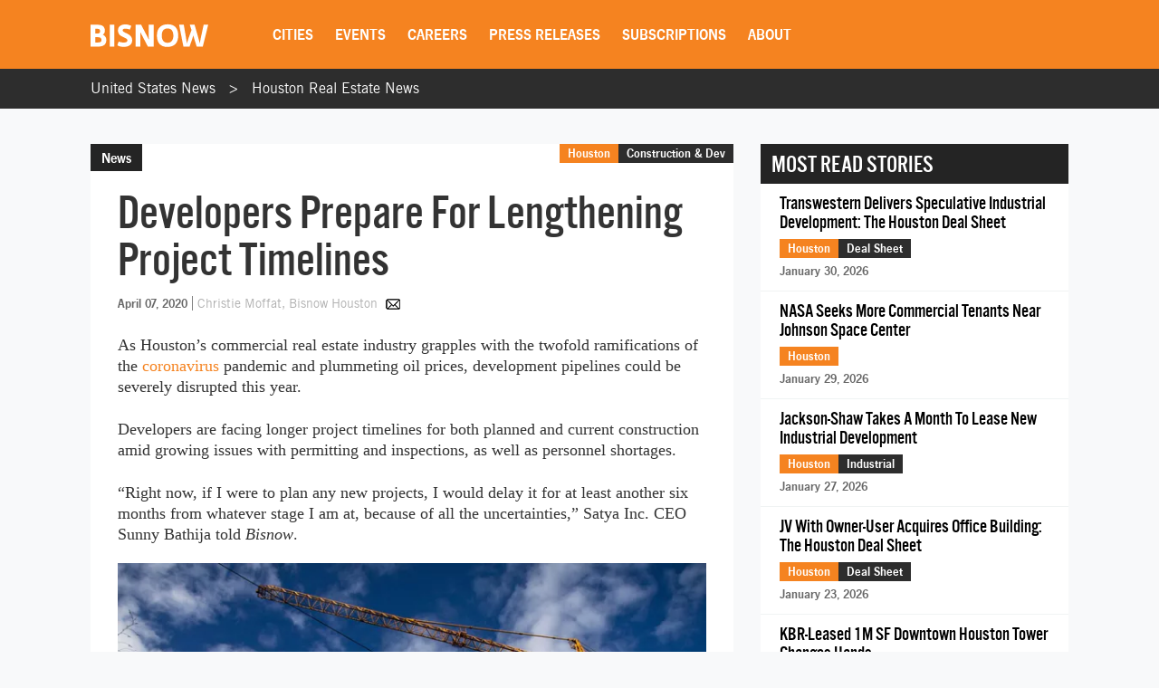

--- FILE ---
content_type: text/html; charset=utf-8
request_url: https://www.google.com/recaptcha/api2/aframe
body_size: 267
content:
<!DOCTYPE HTML><html><head><meta http-equiv="content-type" content="text/html; charset=UTF-8"></head><body><script nonce="LJ1dp3E9qH9ByLqv_9MTVA">/** Anti-fraud and anti-abuse applications only. See google.com/recaptcha */ try{var clients={'sodar':'https://pagead2.googlesyndication.com/pagead/sodar?'};window.addEventListener("message",function(a){try{if(a.source===window.parent){var b=JSON.parse(a.data);var c=clients[b['id']];if(c){var d=document.createElement('img');d.src=c+b['params']+'&rc='+(localStorage.getItem("rc::a")?sessionStorage.getItem("rc::b"):"");window.document.body.appendChild(d);sessionStorage.setItem("rc::e",parseInt(sessionStorage.getItem("rc::e")||0)+1);localStorage.setItem("rc::h",'1770072069054');}}}catch(b){}});window.parent.postMessage("_grecaptcha_ready", "*");}catch(b){}</script></body></html>